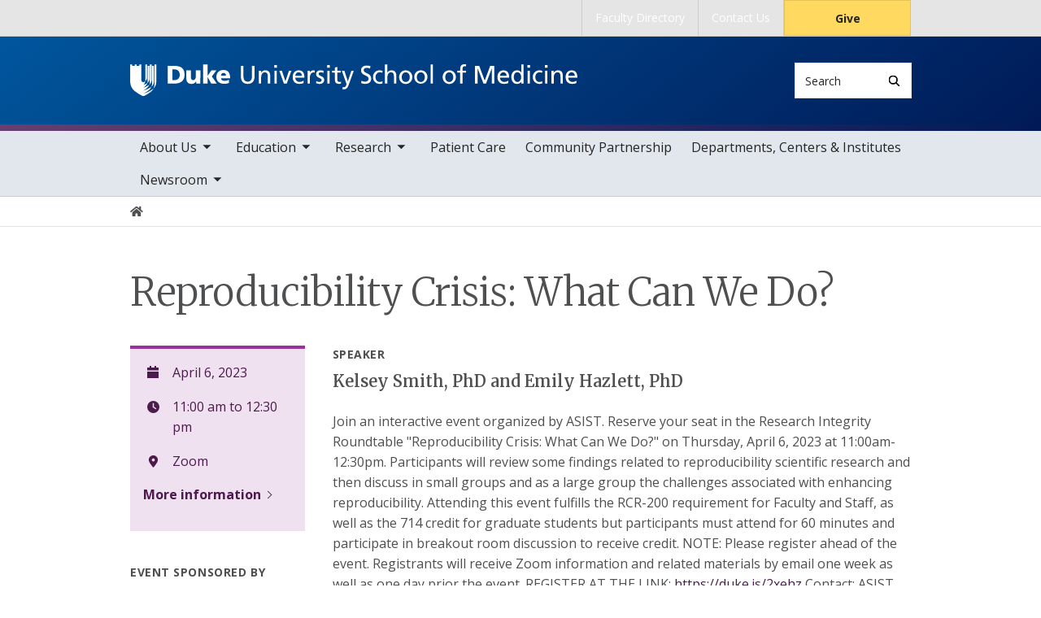

--- FILE ---
content_type: text/html; charset=UTF-8
request_url: https://medschool.duke.edu/events/reproducibility-crisis-what-can-we-do-6
body_size: 8616
content:

<!DOCTYPE html>
<html lang="en" dir="ltr" prefix="content: http://purl.org/rss/1.0/modules/content/  dc: http://purl.org/dc/terms/  foaf: http://xmlns.com/foaf/0.1/  og: http://ogp.me/ns#  rdfs: http://www.w3.org/2000/01/rdf-schema#  schema: http://schema.org/  sioc: http://rdfs.org/sioc/ns#  sioct: http://rdfs.org/sioc/types#  skos: http://www.w3.org/2004/02/skos/core#  xsd: http://www.w3.org/2001/XMLSchema# ">
  <head>
    <meta charset="utf-8" />
<meta name="description" content="Join an interactive event organized by ASIST. Reserve your seat in the Research Integrity Roundtable &quot;Reproducibility Crisis: What Can We Do?&quot; on Thursday, April 6, 2023 at 11:00am-12:30pm." />
<link rel="canonical" href="https://medschool.duke.edu/events/reproducibility-crisis-what-can-we-do-6" />
<meta name="Generator" content="Drupal 10 (https://www.drupal.org)" />
<meta name="MobileOptimized" content="width" />
<meta name="HandheldFriendly" content="true" />
<meta name="viewport" content="width=device-width, initial-scale=1, shrink-to-fit=no" />
<meta http-equiv="x-ua-compatible" content="ie=edge" />
<link rel="icon" href="/themes/contrib/som/favicon.ico" type="image/vnd.microsoft.icon" />
<script src="/sites/default/files/google_tag/default_centrally_managed/google_tag.script.js?t89ppg" defer></script>
<script>window.a2a_config=window.a2a_config||{};a2a_config.callbacks=[];a2a_config.overlays=[];a2a_config.templates={};</script>

    <title>Reproducibility Crisis: What Can We Do? | Duke University School of Medicine</title>
    <link rel="sitemap" type="application/xml" href="https://medschool.duke.edu/sitemap.xml">
    <link rel="stylesheet" media="all" href="/sites/default/files/css/css_wprLj9tkfEqYvmUnw0DOmwmAn7hPKEkPXyBt5EOpjFw.css?delta=0&amp;language=en&amp;theme=som&amp;include=eJxtjUsOwyAMRC9E4UjREAxFBYxsRy23bxbZJbsZvfkgJWOMFXAJn4WHuchsaoK5RYhUDlEIaZejxzvLZwNfUu50h51UUUi3Vsv7YXhwIkc_a3V8QpJjovnLuk6pIuTajMTvmFZ5uPMmlMYR7aW2zlxxutSohwilPy0lUrg" />
<link rel="stylesheet" media="all" href="/sites/default/files/css/css_HYHw2il_64jvcLAm717ByzHDiz4AiUIbliCRyuwhpp8.css?delta=1&amp;language=en&amp;theme=som&amp;include=eJxtjUsOwyAMRC9E4UjREAxFBYxsRy23bxbZJbsZvfkgJWOMFXAJn4WHuchsaoK5RYhUDlEIaZejxzvLZwNfUu50h51UUUi3Vsv7YXhwIkc_a3V8QpJjovnLuk6pIuTajMTvmFZ5uPMmlMYR7aW2zlxxutSohwilPy0lUrg" />
<link rel="stylesheet" media="all" href="//use.fontawesome.com/releases/v5.13.0/css/all.css" />
<link rel="stylesheet" media="all" href="/sites/default/files/css/css_QOgzuxZO-1R_is2l-35LUaPpYC0D_BLJgu3oy_pRWo4.css?delta=3&amp;language=en&amp;theme=som&amp;include=eJxtjUsOwyAMRC9E4UjREAxFBYxsRy23bxbZJbsZvfkgJWOMFXAJn4WHuchsaoK5RYhUDlEIaZejxzvLZwNfUu50h51UUUi3Vsv7YXhwIkc_a3V8QpJjovnLuk6pIuTajMTvmFZ5uPMmlMYR7aW2zlxxutSohwilPy0lUrg" />
<link rel="stylesheet" media="all" href="//alertbar.oit.duke.edu/sites/all/themes/blackwell/css/alert.css" />

    
  </head>
  <body class="layout-no-sidebars page-node-8065 path-node node--type-event accent_purple">
    <noscript><iframe src="https://www.googletagmanager.com/ns.html?id=GTM-PB6JWZN" height="0" width="0" style="display:none;visibility:hidden"></iframe></noscript>
      <div class="dialog-off-canvas-main-canvas" data-off-canvas-main-canvas>
    


  
<div id="page-wrapper">
  <div id="page">
    <script src="https://alertbar.oit.duke.edu/alert.html"></script>
    <header id="header" class="header" role="banner" aria-label="Site header">

      <a href="#main-content" class="visually-hidden focusable skip-link">
        Skip to main content
      </a>

      
                          <div class="navbar Normal bg-blue desktop-top-nav" id="navbar-top"" aria-label="Utility navigation">
            <div class="container">
                
<div id="block-som-centennialbanner" class="block block-block-content block-block-content59b5a70f-7bb7-4d06-ba42-901b01f5fca8 block-unrestricted-text">
  
    
      
            <div class="clearfix text-formatted body apply-accent"><script>
    // Set current date and active date range
    var currentDate = new Date();
    var startDate = new Date('2024-01-01');
    var endDate = new Date('2025-05-11');

    // Check if the current datetime is in the target date range
    if (currentDate >= startDate && currentDate <= endDate) {

        // Create a new div element
        var newDiv = document.createElement('div');
        newDiv.className = "centennial centennial-brand-bar centennial-brand-bar--black";
        newDiv.innerHTML = `

    <a href="https://100.duke.edu/" class="centennial-brand-bar__link" title="Duke Centennial - Celebrating the past, inspiring the present and looking toward the future">
        <img class="centennial-brand-bar__logo" src="https://assets.styleguide.duke.edu/cdn/logos/centennial/duke-centennial-white.svg" alt="Duke 100 Centennial logo" width="147" height="40" style="width:147px;height:40px" />
    </a>

    <style>
        .centennial-brand-bar--black {
            background:#000;
            background: linear-gradient(180deg, rgba(26,26,32,1) 90%, rgba(0,0,0,1) 100%);
            text-align:center;
            padding:5px 0;
        }
        .centennial-brand-bar--black .centennial-brand-bar__link {
            display:inline-block;
            padding:5px;
            position:relative;
            vertical-align:middle;
        }
        .centennial-brand-bar--black .centennial-brand-bar__link:before {
            content:"";
            background:radial-gradient(farthest-side at 50% 110% , rgba(255,255,255,.4) 0%, rgba(255,255,255,0) 100%);
            opacity:0;
            position:absolute;
            transition:opacity .25s ease-in-out;
            top:0;
            right:0;
            bottom:0;
            left:0;
        }
        .centennial-brand-bar--black .centennial-brand-bar__link:hover:before {
            opacity:1;
        }
        .centennial-brand-bar--black .centennial-brand-bar__logo {
            display:block;
            position:relative;
            z-index:3;
        }
    </style>

    `;

        // Check if a div with the class "centennial-banner" already exists
        if (!document.querySelector('.centennial-brand-bar')) {
            // Find the element with the ID "this-alert"
            var referenceElement = document.getElementById('dukealert');

            // Add the class "centennial-banner" to the new div
            //newDiv.firstChild.classList.add('centennial-banner');

            // Insert the new div after the element with the ID "this-alert"
            referenceElement.parentNode.insertBefore(newDiv, referenceElement.nextSibling);
        }
    }
</script></div>
      
  </div>

<div id="block-temporarycssfix" class="block block-block-content block-block-content383319fe-1e16-474b-9110-77907799b2db block-unrestricted-text">
  
    
      
  </div>


<nav role="navigation" aria-labelledby="block-utility--2-menu" id="block-utility--2" class="menu--utility">

          
  

  <h2 class="sr-only" id="block-utility--2-menu">Utility</h2>

  

        
              <ul block="block-utility--2" class="clearfix nav">
                    <li class="nav-item">
                <a href="https://scholars.duke.edu/" class="nav-link nav-link-https--scholarsdukeedu-">Faculty Directory</a>
              </li>
                <li class="nav-item">
                <a href="/about-us/contact-duke-university-school-medicine" class="nav-link nav-link--about-us-contact-duke-university-school-medicine" data-drupal-link-system-path="node/1532">Contact Us</a>
              </li>
                <li class="nav-item">
                <a href="https://www.gifts.duke.edu/dmaa?technique_code=MEDWEB" class="button nav-link nav-link-https--wwwgiftsdukeedu-dmaatechnique-codemedweb">Give</a>
              </li>
        </ul>
  


  </nav>


            </div>
          </div>
        
                <div class="alternative-header">
          
        </div>

                <div class="navbar bg-dark navbar-expand-lg" id="navbar-main-branding">
          <div class="container">
              
<div id="block-sitebranding" class="clearfix block-system-branding-block site-branding">
      <a href="/" title="Home" rel="home" class="navbar-brand">
              <img src="/themes/contrib/som/logo.svg" alt="Home"  id="block-sitebranding" class="clearfix block-system-branding-block site-branding img-fluid d-inline-block align-top" />
                </a>
    
</div>  



                                      <div class="form-inline navbar-form">
                  
<div class="search-api-page-block-form-search search-api-page-block-form search-form search-block-form block block-search-api-page block-search-api-page-form-block block-" data-drupal-selector="search-api-page-block-form-search" id="block-searchform">
  
    
  <div class='content'>
    <form block="block-searchform" action="/events/reproducibility-crisis-what-can-we-do-6" method="post" id="search-api-page-block-form-search" accept-charset="UTF-8" class="aaron header-search-form search-form search-block-form form-row">
  <div class="input-group">
    



  <div class="js-form-item js-form-type-search form-type-search js-form-item-keys form-item-keys form-no-label form-group">
          <label for="edit-keys" class="visually-hidden">Search</label>
                    <input title="Enter the terms you wish to search for." data-drupal-selector="edit-keys" type="search" id="edit-keys" name="keys" value="" size="15" maxlength="128" class="form-search form-control" style="border-top-right-radius: 0; border-bottom-right-radius: 0" placeholder="Search" />

                      </div>
<input autocomplete="off" data-drupal-selector="form-n-0-vg5pluipd0xm-zgisurnkxwsyvwpzxr245dfkus" type="hidden" name="form_build_id" value="form-N-0_VG5PluIpd0xm_ZGISurNkXwsYvwPZxR245DFKus" class="form-control" />
<input data-drupal-selector="edit-search-api-page-block-form-search" type="hidden" name="form_id" value="search_api_page_block_form_search" class="form-control" />
<div data-drupal-selector="edit-actions" class="form-actions js-form-wrapper form-group form-inline" id="edit-actions">
<span class="input-group-append">
      <button class="search-form__submit button js-form-submit form-submit btn-" data-drupal-selector="edit-submit" type="submit" name="op" value="Search" aria-label="Search"><i class="icon-search"></i></button>
  </span>
</div>

  </div>
</form>


</div>
</div>


              </div>
            
                          <button class="navbar-toggler navbar-hamburger-button ml-auto" type="button" data-bs-toggle="collapse" data-bs-target="#CollapsingNavbar" aria-controls="CollapsingNavbar" aria-expanded="false" aria-label="Toggle navigation">
                <span class="navbar-hamburger-button_label label-menu">Menu</span>
                <span class="navbar-hamburger-button_label label-close">Close</span>
                <span class="hamburger-box">
                  <span class="hamburger-inner"></span>
                </span>
              </button>
            
          </div>
        </div>

        <div class="header-accent"></div>

                <div class="navbar navbar-expand-lg menu--main__wrapper" id="navbar-main" aria-label="Main navigation section">
          <div class="container">
                          <div class="collapse navbar-collapse w-100" id="CollapsingNavbar">
                  

<nav role="navigation" aria-labelledby="block-mainnavigation-menu" id="block-mainnavigation" class="menu--main">

          
  

  <h2 class="sr-only" id="block-mainnavigation-menu">Main navigation</h2>

  

        
              <ul block="block-mainnavigation" class="clearfix nav navbar-nav">
                    <li class="nav-item menu-item--expanded dropdown">
                          <a href="/about-school" class="nav-link nav-link--about-school" data-drupal-link-system-path="node/2">About Us</a>
          <button class="dropdown-toggle" data-bs-toggle="dropdown" aria-expanded="false"><span class="sr-only">toggle sub nav items</span><span class="caret"></span></button>
                        <ul class="dropdown-menu">
                    <li class="dropdown-item menu-item--collapsed">
                          <a href="/about-us/leadership-and-administration" class="nav-link--about-us-leadership-and-administration" data-drupal-link-system-path="node/9">Leadership and  Administration</a>
              </li>
                <li class="dropdown-item">
                          <a href="/about-us/facts-figures" class="nav-link--about-us-facts-figures" data-drupal-link-system-path="node/141">Facts &amp; Figures</a>
              </li>
                <li class="dropdown-item menu-item--collapsed">
                          <a href="/about-us/history" class="nav-link--about-us-history" data-drupal-link-system-path="node/6261">History</a>
              </li>
                <li class="dropdown-item menu-item--collapsed">
                          <a href="/about-us/duke-university-school-medicine-named-professorships" class="nav-link--about-us-duke-university-school-medicine-named-professorships" data-drupal-link-system-path="node/6746">Named Professorships</a>
              </li>
                <li class="dropdown-item menu-item--collapsed">
                          <a href="/about-us/faculty-resources" class="nav-link--about-us-faculty-resources" data-drupal-link-system-path="node/15">Faculty Resources</a>
              </li>
                <li class="dropdown-item">
                          <a href="/about-us/staff-resources" class="nav-link--about-us-staff-resources" data-drupal-link-system-path="node/1309">Staff Resources</a>
              </li>
                <li class="dropdown-item">
                          <a href="/about-us/duke-durham" class="nav-link--about-us-duke-durham" data-drupal-link-system-path="node/7382">Duke In Durham</a>
              </li>
                <li class="dropdown-item menu-item--collapsed">
                          <a href="/about-us/alumni" class="nav-link--about-us-alumni" data-drupal-link-system-path="node/20">Alumni</a>
              </li>
                <li class="dropdown-item menu-item--collapsed">
                          <a href="/about-us/giving" class="nav-link--about-us-giving" data-drupal-link-system-path="node/21">Giving</a>
              </li>
                <li class="dropdown-item menu-item--collapsed">
                          <a href="/about-us/anatomical-gifts-program" class="nav-link--about-us-anatomical-gifts-program" data-drupal-link-system-path="node/23">Anatomical Gifts Program</a>
              </li>
                <li class="dropdown-item menu-item--collapsed">
                          <a href="/about-us/calendar-events" class="nav-link--about-us-calendar-events" data-drupal-link-system-path="node/838">Calendar of Events</a>
              </li>
                <li class="dropdown-item">
                          <a href="/about-us/contact-duke-university-school-medicine" class="nav-link--about-us-contact-duke-university-school-medicine" data-drupal-link-system-path="node/1532">Contact Us</a>
              </li>
        </ul>
  

              </li>
                <li class="nav-item menu-item--expanded dropdown">
                          <a href="/education" class="nav-link nav-link--education" data-drupal-link-system-path="node/3">Education</a>
          <button class="dropdown-toggle" data-bs-toggle="dropdown" aria-expanded="false"><span class="sr-only">toggle sub nav items</span><span class="caret"></span></button>
                        <ul class="dropdown-menu">
                    <li class="dropdown-item menu-item--collapsed">
                          <a href="/education/health-professions-education-programs" class="nav-link--education-health-professions-education-programs" data-drupal-link-system-path="node/749">Health Professions Education Programs</a>
              </li>
                <li class="dropdown-item menu-item--collapsed">
                          <a href="/education/biomedical-graduate-education-programs" class="nav-link--education-biomedical-graduate-education-programs" data-drupal-link-system-path="node/11335">Biomedical Graduate Education Programs</a>
              </li>
                <li class="dropdown-item menu-item--collapsed">
                          <a href="/education/biomedical-phd-programs" class="nav-link--education-biomedical-phd-programs" data-drupal-link-system-path="node/660">Biomedical PhD Programs</a>
              </li>
                <li class="dropdown-item">
                          <a href="/education/certificate-and-training-programs" class="nav-link--education-certificate-and-training-programs" data-drupal-link-system-path="node/36">Certificate and Training Programs</a>
              </li>
                <li class="dropdown-item menu-item--collapsed">
                          <a href="/education/international-experiences" class="nav-link--education-international-experiences" data-drupal-link-system-path="node/37">International Experiences</a>
              </li>
                <li class="dropdown-item">
                          <a href="http://gme.duke.edu/" class="nav-link-http--gmedukeedu-">Graduate Medical Education </a>
              </li>
                <li class="dropdown-item">
                          <a href="https://ja.dh.duke.edu/" class="nav-link-https--jadhdukeedu-">Continuing Medical Education</a>
              </li>
                <li class="dropdown-item menu-item--collapsed">
                          <a href="/education/duke-ahec-program" class="nav-link--education-duke-ahec-program" data-drupal-link-system-path="node/41">Duke AHEC Program</a>
              </li>
                <li class="dropdown-item">
                          <a href="/education/duke-university-school-medicine-bulletin" class="nav-link--education-duke-university-school-medicine-bulletin" data-drupal-link-system-path="node/42">SOM Bulletin</a>
              </li>
                <li class="dropdown-item">
                          <a href="https://mclibrary.duke.edu/" class="nav-link-https--mclibrarydukeedu-">Duke Medical Center Library &amp; Archives</a>
              </li>
        </ul>
  

              </li>
                <li class="nav-item menu-item--expanded dropdown">
                          <a href="/research" class="nav-link nav-link--research" data-drupal-link-system-path="node/1400">Research</a>
          <button class="dropdown-toggle" data-bs-toggle="dropdown" aria-expanded="false"><span class="sr-only">toggle sub nav items</span><span class="caret"></span></button>
                        <ul class="dropdown-menu">
                    <li class="dropdown-item menu-item--collapsed">
                          <a href="/research/basic-science-research" class="nav-link--research-basic-science-research" data-drupal-link-system-path="node/8212">Basic Science Research</a>
              </li>
                <li class="dropdown-item">
                          <a href="/research/clinical-and-translational-research" class="nav-link--research-clinical-and-translational-research" data-drupal-link-system-path="node/1561">Clinical and Translational Research</a>
              </li>
                <li class="dropdown-item menu-item--collapsed">
                          <a href="/research/duke-research-and-discovery-rtp" class="nav-link--research-duke-research-and-discovery-rtp" data-drupal-link-system-path="node/1623">Duke Research and Discovery @RTP</a>
              </li>
                <li class="dropdown-item">
                          <a href="https://medschool.duke.edu/research/research-support/service-centers" class="nav-link-https--medschooldukeedu-research-research-support-service-centers">Core Facilities &amp; Service Centers</a>
              </li>
                <li class="dropdown-item">
                          <a href="/research/school-medicine-funding-opportunities" class="nav-link--research-school-medicine-funding-opportunities" data-drupal-link-system-path="node/1403">Funding Opportunities</a>
              </li>
                <li class="dropdown-item">
                          <a href="/research/research-initiatives" class="nav-link--research-research-initiatives" data-drupal-link-system-path="node/1402">Research Initiatives</a>
              </li>
                <li class="dropdown-item">
                          <a href="/research/research-support" class="nav-link--research-research-support" data-drupal-link-system-path="node/1401">Research Support</a>
              </li>
                <li class="dropdown-item">
                          <a href="/research/nobel-laureates" class="nav-link--research-nobel-laureates" data-drupal-link-system-path="node/19">Nobel Laureates</a>
              </li>
                <li class="dropdown-item">
                          <a href="/research/summer-undergraduate-research-opportunities" class="nav-link--research-summer-undergraduate-research-opportunities" data-drupal-link-system-path="node/63">Summer Undergraduate Research Opportunities</a>
              </li>
                <li class="dropdown-item">
                          <a href="/research/2026-research-symposium" class="nav-link--research-2026-research-symposium" data-drupal-link-system-path="node/13856">2026 Research Symposium</a>
              </li>
        </ul>
  

              </li>
                <li class="nav-item">
                          <a href="/patient-care" class="nav-link nav-link--patient-care" data-drupal-link-system-path="node/1438">Patient Care</a>
              </li>
                <li class="nav-item">
                          <a href="/community-partnership" class="nav-link nav-link--community-partnership" data-drupal-link-system-path="node/7575">Community Partnership</a>
              </li>
                <li class="nav-item">
                          <a href="/academic-departments-centers-and-institutes" class="nav-link nav-link--academic-departments-centers-and-institutes" data-drupal-link-system-path="node/6">Departments, Centers &amp; Institutes</a>
              </li>
                <li class="nav-item menu-item--expanded dropdown">
                          <a href="/newsroom" class="nav-link nav-link--newsroom" data-drupal-link-system-path="node/8">Newsroom</a>
          <button class="dropdown-toggle" data-bs-toggle="dropdown" aria-expanded="false"><span class="sr-only">toggle sub nav items</span><span class="caret"></span></button>
                        <ul class="dropdown-menu">
                    <li class="dropdown-item">
                          <a href="/newsroom/news" class="nav-link--newsroom-news" data-drupal-link-system-path="node/787">News</a>
              </li>
                <li class="dropdown-item">
                          <a href="/newsroom/som-magnify" class="nav-link--newsroom-som-magnify">Magnify Magazine</a>
              </li>
                <li class="dropdown-item">
                          <a href="/newsroom/multimedia-highlights" class="nav-link--newsroom-multimedia-highlights" data-drupal-link-system-path="node/791">Multimedia Highlights</a>
              </li>
                <li class="dropdown-item">
                          <a href="/newsroom/magazines-and-annual-reports" class="nav-link--newsroom-magazines-and-annual-reports" data-drupal-link-system-path="node/7791">Magazines and Annual Reports</a>
              </li>
                <li class="dropdown-item">
                          <a href="/newsroom/podcasts" class="nav-link--newsroom-podcasts" data-drupal-link-system-path="node/9379">Podcasts</a>
              </li>
        </ul>
  

              </li>
        </ul>
  


  </nav>


                <div class="mobile-top-nav">
                    
<div id="block-som-centennialbanner" class="block block-block-content block-block-content59b5a70f-7bb7-4d06-ba42-901b01f5fca8 block-unrestricted-text">
  
    
      
            <div class="clearfix text-formatted body apply-accent"><script>
    // Set current date and active date range
    var currentDate = new Date();
    var startDate = new Date('2024-01-01');
    var endDate = new Date('2025-05-11');

    // Check if the current datetime is in the target date range
    if (currentDate >= startDate && currentDate <= endDate) {

        // Create a new div element
        var newDiv = document.createElement('div');
        newDiv.className = "centennial centennial-brand-bar centennial-brand-bar--black";
        newDiv.innerHTML = `

    <a href="https://100.duke.edu/" class="centennial-brand-bar__link" title="Duke Centennial - Celebrating the past, inspiring the present and looking toward the future">
        <img class="centennial-brand-bar__logo" src="https://assets.styleguide.duke.edu/cdn/logos/centennial/duke-centennial-white.svg" alt="Duke 100 Centennial logo" width="147" height="40" style="width:147px;height:40px" />
    </a>

    <style>
        .centennial-brand-bar--black {
            background:#000;
            background: linear-gradient(180deg, rgba(26,26,32,1) 90%, rgba(0,0,0,1) 100%);
            text-align:center;
            padding:5px 0;
        }
        .centennial-brand-bar--black .centennial-brand-bar__link {
            display:inline-block;
            padding:5px;
            position:relative;
            vertical-align:middle;
        }
        .centennial-brand-bar--black .centennial-brand-bar__link:before {
            content:"";
            background:radial-gradient(farthest-side at 50% 110% , rgba(255,255,255,.4) 0%, rgba(255,255,255,0) 100%);
            opacity:0;
            position:absolute;
            transition:opacity .25s ease-in-out;
            top:0;
            right:0;
            bottom:0;
            left:0;
        }
        .centennial-brand-bar--black .centennial-brand-bar__link:hover:before {
            opacity:1;
        }
        .centennial-brand-bar--black .centennial-brand-bar__logo {
            display:block;
            position:relative;
            z-index:3;
        }
    </style>

    `;

        // Check if a div with the class "centennial-banner" already exists
        if (!document.querySelector('.centennial-brand-bar')) {
            // Find the element with the ID "this-alert"
            var referenceElement = document.getElementById('dukealert');

            // Add the class "centennial-banner" to the new div
            //newDiv.firstChild.classList.add('centennial-banner');

            // Insert the new div after the element with the ID "this-alert"
            referenceElement.parentNode.insertBefore(newDiv, referenceElement.nextSibling);
        }
    }
</script></div>
      
  </div>

<div id="block-temporarycssfix" class="block block-block-content block-block-content383319fe-1e16-474b-9110-77907799b2db block-unrestricted-text">
  
    
      
  </div>


<nav role="navigation" aria-labelledby="block-utility--2-menu" id="block-utility--2" class="menu--utility">

          
  

  <h2 class="sr-only" id="block-utility--2-menu">Utility</h2>

  

        
              <ul block="block-utility--2" class="clearfix nav">
                    <li class="nav-item">
                <a href="https://scholars.duke.edu/" class="nav-link nav-link-https--scholarsdukeedu-">Faculty Directory</a>
              </li>
                <li class="nav-item">
                <a href="/about-us/contact-duke-university-school-medicine" class="nav-link nav-link--about-us-contact-duke-university-school-medicine" data-drupal-link-system-path="node/1532">Contact Us</a>
              </li>
                <li class="nav-item">
                <a href="https://www.gifts.duke.edu/dmaa?technique_code=MEDWEB" class="button nav-link nav-link-https--wwwgiftsdukeedu-dmaatechnique-codemedweb">Give</a>
              </li>
        </ul>
  


  </nav>


                </div>
              </div>
                      </div>
        </div>
          </header>

      <div class="breadcrumb-wrapper">
      

  <nav role="navigation" aria-label="breadcrumb">
    <ol class="breadcrumb">
      <li class="breadcrumb-item">
        <a href="/"><i class="fa fa-home"></i><span class="sr-only">Home</span></a>
      </li>
          
                
              </ol>
  </nav>

  </div>  



    
    <div id="main-wrapper" class="clearfix">

              <div class="container layout-main-wrapper layout-no-sidebar" id="main">

                      <main class="main-content" id="content" role="main">
              <a id="main-content" tabindex="-1"></a>
                <div data-drupal-messages-fallback class="hidden"></div>
<div id="block-som-page-title" class="block block-core block-page-title-block block-">
  
    
      
  <h1 class="title">Reproducibility Crisis: What Can We Do?</h1>


  </div>

<div id="block-mainpagecontent" class="block block-system block-system-main-block block-">
  
    
      


    
    
<article about="/events/reproducibility-crisis-what-can-we-do-6" class="row">
  <div class="col-lg-3 event-sidebar">
    <div class="event-details">
                            <div class="event-date">
          April 6, 2023
        </div>
        <div class="event-time">
                      11:00 am to 12:30 pm                  </div>
      
      <div class="event-location">
                  Zoom
              </div>

              <div class="event-more-info">
          <a href="https://calendar.duke.edu/show?fq=id%3ACAL-8a0290b4-860465b2-0186-6097fef8-00003856demobedework%40mysite.edu">More information</a>
        </div>
          </div>

    

    
    <p class="label">Event sponsored by</p>
    
                <div class="field-event-sponsors apply-accent">Duke Office of Scientific Integrity (DOSI)</div>
        
    
                <div class="field-event-co-sponsors apply-accent">Arts &amp; Sciences (A&amp;S)</div>
              <div class="field-event-co-sponsors apply-accent">CTSI CREDO</div>
              <div class="field-event-co-sponsors apply-accent">Duke Office of Research Initiatives</div>
              <div class="field-event-co-sponsors apply-accent">Graduate School</div>
              <div class="field-event-co-sponsors apply-accent">Office for Research and Innovation</div>
              <div class="field-event-co-sponsors apply-accent">Office of Research Support (ORS)</div>
              <div class="field-event-co-sponsors apply-accent">School of Medicine (SOM)</div>
              <div class="field-event-co-sponsors apply-accent">School of Medicine Office of Research Mentoring</div>
              <div class="field-event-co-sponsors apply-accent">School of Nursing (SON)</div>
        
    <p class="label">Contact</p>

          <a href="mailto:asist@duke.edu" class="event-contact">ASIST Office</a>
    
    
<div class="addtoany-wrapper">
<span class="a2a_kit a2a_kit_size_32 addtoany_list" data-a2a-url="https://medschool.duke.edu/events/reproducibility-crisis-what-can-we-do-6" data-a2a-title="Reproducibility Crisis: What Can We Do?"><p class="label">Share</p><a class="a2a_button_bluesky"></a><a class="a2a_button_facebook"></a><a class="a2a_button_x"></a><a class="a2a_button_linkedin"></a><a class="a2a_dd addtoany_share" href="https://www.addtoany.com/share#url=https%3A%2F%2Fmedschool.duke.edu%2Fevents%2Freproducibility-crisis-what-can-we-do-6&amp;title=Reproducibility%20Crisis%3A%20What%20Can%20We%20Do%3F"></a></span></div>
  </div>

  <div class="col-lg-9 event-main-content">
    

    
              <div class="event-speaker-container">
        <p class="label">Speaker</p>
        
            <div class="field-event-speaker apply-accent">Kelsey Smith, PhD and Emily Hazlett, PhD</div>
      
      </div>
    
    
            <div class="clearfix text-formatted body apply-accent">Join an interactive event organized by ASIST. Reserve your seat in the Research Integrity Roundtable "Reproducibility Crisis: What Can We Do?" on Thursday, April 6, 2023 at 11:00am-12:30pm. Participants will review some findings related to reproducibility scientific research and then discuss in small groups and as a large group the challenges associated with enhancing reproducibility.

Attending this event fulfills the RCR-200 requirement for Faculty and Staff, as well as the 714 credit for graduate students but participants must attend for 60 minutes and participate in breakout room discussion to receive credit. 

NOTE: Please register ahead of the event. Registrants will receive Zoom information and related materials by email one week as well as one day prior the event. 

REGISTER AT THE LINK:  <a href="https://duke.is/2xehz">https://duke.is/2xehz</a>
Contact: 
ASIST
<a href="mailto:asist@duke.edu">asist@duke.edu</a></div>
      
    

          <div class="event-series">
        <p class="label">Event Series</p>
        
                <div class="field-event-series apply-accent">Research Integrity Roundtable</div>
        
      </div>
    
    

    
<div class="addtoany-wrapper">
<span class="a2a_kit a2a_kit_size_32 addtoany_list" data-a2a-url="https://medschool.duke.edu/events/reproducibility-crisis-what-can-we-do-6" data-a2a-title="Reproducibility Crisis: What Can We Do?"><p class="label">Share</p><a class="a2a_button_bluesky"></a><a class="a2a_button_facebook"></a><a class="a2a_button_x"></a><a class="a2a_button_linkedin"></a><a class="a2a_dd addtoany_share" href="https://www.addtoany.com/share#url=https%3A%2F%2Fmedschool.duke.edu%2Fevents%2Freproducibility-crisis-what-can-we-do-6&amp;title=Reproducibility%20Crisis%3A%20What%20Can%20We%20Do%3F"></a></span></div>
  </div>
</article>

  </div>

<div id="block-nextpreviouslink" class="block block-nextpre block-next-previous-block block-">
  
    
      <a href="/events/pepper-center-data-integration-working-group-diwg-2" class="nextpre__btn prev">Previous event</a><a href="/events/how-assess-quality-surgery" class="nextpre__btn next">Next event</a>
  </div>


            </main>

                                    
                        
            
                  </div>
          </div>
        <footer class="site-footer">
              <div class="container">
                      <div class="site-footer__top clearfix row">
              <div class="col-lg-3">
                  
<div id="block-generalcontactblock" class="block block-block-content block-block-content299eda1d-b306-4b49-86c1-922b9287a0aa block-contact-info-block">
  
    
      
            <div class="clearfix text-formatted body apply-accent"><article class="align-center media media--type-image media--view-mode-full">
  
      
            <div class="field-media-image apply-accent">  <img loading="lazy" src="/sites/default/files/2021-03/dusom-logo-blue-stacked.svg" alt="Duke University School of Medicine logo" typeof="foaf:Image">

</div>
      
  </article>
</div>
      
  </div>


              </div>
              <div class="col-lg-3 footer-menu__wrapper">
                  

<nav role="navigation" aria-labelledby="block-som-mainnavigation-footer-menu" id="block-som-mainnavigation-footer" class="menu--main">

          
  

  <h2 class="sr-only" id="block-som-mainnavigation-footer-menu">Main navigation</h2>

  

        
              <div block="block-som-mainnavigation-footer" class="clearfix nav navbar-nav">
        <ul class="column">
                      <li class="nav-item menu-item--collapsed">
                <a href="/about-school" class="nav-link nav-link--about-school" data-drupal-link-system-path="node/2">About Us</a>
        
              </li>
                      <li class="nav-item menu-item--collapsed">
                <a href="/education" class="nav-link nav-link--education" data-drupal-link-system-path="node/3">Education</a>
        
              </li>
                      <li class="nav-item menu-item--collapsed">
                <a href="/research" class="nav-link nav-link--research" data-drupal-link-system-path="node/1400">Research</a>
        
              </li>
                      <li class="nav-item">
                <a href="/patient-care" class="nav-link nav-link--patient-care" data-drupal-link-system-path="node/1438">Patient Care</a>
        
              </li>
                      <li class="nav-item">
                <a href="/community-partnership" class="nav-link nav-link--community-partnership" data-drupal-link-system-path="node/7575">Community Partnership</a>
        
              </li>
                      <li class="nav-item">
                <a href="/academic-departments-centers-and-institutes" class="nav-link nav-link--academic-departments-centers-and-institutes" data-drupal-link-system-path="node/6">Departments, Centers &amp; Institutes</a>
        
              </li>
                      <li class="nav-item menu-item--collapsed">
                <a href="/newsroom" class="nav-link nav-link--newsroom" data-drupal-link-system-path="node/8">Newsroom</a>
        
              </li>
        </ul>
    </div>
  


  </nav>


              </div>
              <div class="col-lg-3 footer-menu__wrapper">
                  

<nav role="navigation" aria-labelledby="block-footer-navigation-main-menu" id="block-footer-navigation-main" class="menu--footer">

          
  

  <h2 class="sr-only" id="block-footer-navigation-main-menu">Footer</h2>

  

        
              <div block="block-footer-navigation-main" class="clearfix nav navbar-nav">
        <ul class="column">
                      <li class="nav-item">
                <a href="/about-us/terms-and-conditions" class="nav-link nav-link--about-us-terms-and-conditions" data-drupal-link-system-path="node/1708">Terms and Conditions</a>
        
              </li>
                      <li class="nav-item">
                <a href="https://accessibility.duke.edu" class="nav-link nav-link-https--accessibilitydukeedu">Accessibility</a>
        
              </li>
                      <li class="nav-item">
                <a href="/about-us/contact-duke-university-school-medicine" class="nav-link nav-link--about-us-contact-duke-university-school-medicine" data-drupal-link-system-path="node/1532">Contact Us </a>
        
              </li>
        </ul>
    </div>
  


  </nav>


              </div>
              <div class="col-lg-3">
                  
<div id="block-mainsitesocialfooter" class="block block-block-content block-block-content02426db0-7635-4c56-9c5e-e7bee8d86fe4 block-footer-block-type">
  
    
      
  <a href="https://twitter.com/DukeMedSchool" class="footer-social-link">
    <span class='icon' aria-hidden="true"></span>
    <span class="visually-hidden">Twitter</span>
  </a>



  <a href="https://www.instagram.com/dukeschoolofmedicine/" class="footer-social-link">
    <span class='icon' aria-hidden="true"></span>
    <span class="visually-hidden">Instagram</span>
  </a>



  <a href="https://www.youtube.com/user/DukeMedSchool" class="footer-social-link">
    <span class='icon' aria-hidden="true"></span>
    <span class="visually-hidden">YouTube</span>
  </a>



  <a href="https://www.linkedin.com/school/duke-med-school/" class="footer-social-link">
    <span class='icon' aria-hidden="true"></span>
    <span class="visually-hidden">LinkedIn</span>
  </a>



  <a href="/news.rss" class="footer-social-link social-link-rss">
    <span class='icon' aria-hidden="true"></span>
    <span class="visually-hidden">RSS feed</span>
  </a>



  </div>

<div id="block-som-givecampaign" class="block block-block-content block-block-contentb067bce1-6d9c-4908-8305-1288ce4e59ca block-unrestricted-text">
  
    
      
            <div class="clearfix text-formatted body apply-accent"><div class="menu--utility">
    <p class="text-center"><a href=" https://www.gifts.duke.edu/dmaa?technique_code=MEDWEB" class="button nav-link nav-link--">Give</a></p>
</div></div>
      
  </div>


              </div>
            </div>
                  </div>

                <div class="site-footer__bottom">
          <div class="container">
            <div class="row">
              <div class="col-md-6">
                <p>
                  <a href="https://medschool.duke.edu">medschool.duke.edu</a>
                  <a href="https://duke.edu">duke.edu</a>
                  <a href="https://dukehealth.org">dukehealth.org</a>
                </p>
              </div>
              <div class="col-md-6">
                <p>@2026 Duke University and Duke University Health System.
                  All rights reserved.</p>
              </div>
            </div>
          </div>
        </div>

      </div>
      </footer>
</div></div>

  </div>

    
    <script type="application/json" data-drupal-selector="drupal-settings-json">{"path":{"baseUrl":"\/","pathPrefix":"","currentPath":"node\/8065","currentPathIsAdmin":false,"isFront":false,"currentLanguage":"en"},"pluralDelimiter":"\u0003","suppressDeprecationErrors":true,"data":{"extlink":{"extTarget":true,"extTargetAppendNewWindowLabel":"(opens in a new window)","extTargetNoOverride":false,"extNofollow":false,"extTitleNoOverride":false,"extNoreferrer":true,"extFollowNoOverride":false,"extClass":"0","extLabel":"(link is external)","extImgClass":false,"extSubdomains":false,"extExclude":"","extInclude":"","extCssExclude":"","extCssInclude":"","extCssExplicit":"","extAlert":false,"extAlertText":"This link will take you to an external web site. We are not responsible for their content.","extHideIcons":false,"mailtoClass":"0","telClass":"0","mailtoLabel":"(link sends email)","telLabel":"(link is a phone number)","extUseFontAwesome":false,"extIconPlacement":"append","extPreventOrphan":false,"extFaLinkClasses":"fa fa-external-link","extFaMailtoClasses":"fa fa-envelope-o","extAdditionalLinkClasses":"","extAdditionalMailtoClasses":"","extAdditionalTelClasses":"","extFaTelClasses":"fa fa-phone","whitelistedDomains":[],"extExcludeNoreferrer":""}},"ajaxTrustedUrl":{"form_action_p_pvdeGsVG5zNF_XLGPTvYSKCf43t8qZYSwcfZl2uzM":true},"user":{"uid":0,"permissionsHash":"4dc1e8bea2a364339037d6e9d2266cf84743c06a41868fd6ff913909ebe3bd67"}}</script>
<script src="/sites/default/files/js/js_9oen9UcJq-h6__F3d6Qu7mKhyx3aZH9lv04VKbpeaqM.js?scope=footer&amp;delta=0&amp;language=en&amp;theme=som&amp;include=eJw1yEESgCAIQNELkZwJk5wmEgdwJm9fC9u9_6mUUGoTaSEdpi1gZ-Fsw_EH8BNytguLjU6SVoLrjVU0k2we81v1BVgHIJU"></script>
<script src="https://static.addtoany.com/menu/page.js" defer></script>
<script src="/sites/default/files/js/js_A_jwe78L4ovBj-maYadeY94ZTeO73gAbAbtKRPwQ-Uc.js?scope=footer&amp;delta=2&amp;language=en&amp;theme=som&amp;include=eJw1yEESgCAIQNELkZwJk5wmEgdwJm9fC9u9_6mUUGoTaSEdpi1gZ-Fsw_EH8BNytguLjU6SVoLrjVU0k2we81v1BVgHIJU"></script>

  </body>
</html>


--- FILE ---
content_type: image/svg+xml
request_url: https://medschool.duke.edu/themes/contrib/som/logo.svg
body_size: 9239
content:
<svg xmlns="http://www.w3.org/2000/svg" width="558" height="40" fill="none" viewBox="0 0 558 40">
    <g fill="#fff" clip-path="url(#clip0)">
        <path d="M46.84 2h8c7.68 0 13.053 2.413 13.053 10.947 0 8.24-5.533 11.12-13.053 11.12h-8V2zm5.88 17.707H55c4.387 0 6.853-2.28 6.853-6.667 0-4.387-2.56-6.667-6.853-6.667h-2.28v13.334zM87.573 24.067h-5.186v-3.04c-.556 1.097-1.423 2.006-2.492 2.613-1.07.607-2.295.885-3.522.8-4.48 0-6.28-3.16-6.28-6.573V7.6h5.68v8c0 3.107 1.08 4.147 2.667 4.147 2.333 0 3.547-1.614 3.547-5.16V7.6h5.68l-.094 16.467zM90.92.36h5.693v14.16l4.8-6.92h6.227l-5.72 7.547 6.2 8.92h-6.893l-4.56-8.16v8.16H90.92V.36z"/>
        <path d="M113.333 17.493c.307 2.28 2.054 3.16 4.827 3.16 1.76-.02 3.488-.477 5.027-1.333v4c-1.926.723-3.971 1.076-6.027 1.04-5.44 0-9.587-3.187-9.587-8.627 0-5.44 3.707-8.586 8.827-8.586 6.093 0 8.307 4.32 8.307 9.226v1.04l-11.374.08zm6.254-3.226c0-1.894-.88-3.44-3.16-3.44-2.054 0-3.04 1.546-3.16 3.44h6.32zM155.253 14.933c0 6.187-3.12 9.507-8.56 9.507s-8.56-3.32-8.56-9.507V2h3.2v12.52c0 4.24 1.334 7.147 5.334 7.147 4 0 5.333-2.907 5.333-7.147V2h3.16l.093 12.933zM160.467 8h2.88v2.507c.531-.934 1.31-1.703 2.252-2.22.941-.519 2.008-.765 3.081-.714 4.173 0 6.04 2.587 6.04 6.92v9.574h-2.973V15.72c0-3.76-.814-5.587-3.414-5.747-3.373 0-4.893 2.667-4.893 6.667v7.453h-2.973V8zM183.16 4.347h-3.36V1h3.36v3.347zM180 8h2.96v16.067H180V8zM195.387 24.067h-3.547L186.067 8h3.266l4.36 13.147L198.2 8h2.973l-5.786 16.067zM216.24 23.4c-1.605.705-3.341 1.06-5.093 1.04-5.72 0-8.334-3.467-8.334-8.72 0-4.773 3-8.147 7.547-8.147 5.333 0 7.107 3.92 7.107 9.094h-11.494c0 1.414.562 2.77 1.562 3.77 1.001 1.001 2.357 1.563 3.772 1.563 1.771-.067 3.488-.625 4.96-1.613l-.027 3.013zm-1.933-8.947c0-2.466-1.454-4.48-4-4.48-2.907 0-4.107 2.4-4.32 4.48h8.32zM221.333 8h2.787v2.44c.374-.814.962-1.511 1.702-2.016.74-.505 1.604-.8 2.498-.85.659-.004 1.317.067 1.96.213v2.666c-.525-.194-1.081-.289-1.64-.28-2.667 0-4.387 2.534-4.387 6.574v7.333h-2.92V8zM232.227 20.907c1.118.677 2.387 1.067 3.693 1.133 1.333 0 3.04-.56 3.04-2.307 0-2.933-6.987-2.666-6.987-7.2 0-3.346 2.494-4.96 5.694-4.96 1.255.022 2.501.233 3.693.627l-.253 2.587c-.986-.46-2.048-.736-3.134-.814-1.52 0-2.84.627-2.84 1.96 0 3.28 6.987 2.334 6.987 7.48 0 3.454-2.747 5.027-5.627 5.027-1.525.08-3.047-.223-4.426-.88l.16-2.653zM249.093 4.347h-3.346V1h3.346v3.347zM245.933 8h2.974v16.067h-2.974V8zM262.747 10.347h-4.267v8.826c-.045.356-.015.718.09 1.06.104.344.279.661.515.932.235.27.525.488.851.64.325.15.679.23 1.037.235.716.013 1.42-.182 2.027-.56V24c-.816.262-1.664.41-2.52.44-3.067 0-4.973-1.453-4.973-4.667v-9.426h-3.627V8h3.627V4.213l2.973-.946V8h4.267v2.347zM265.12 28.427c.43.148.879.234 1.333.253 2.667 0 3.547-3.667 3.547-4-.136-.586-.328-1.157-.573-1.707L264 8h3.253l4.334 13.333L276.013 8h3.014l-5.947 16.467c-1.107 3.093-2.28 6.666-6.2 6.666-.678.002-1.353-.074-2.013-.226l.253-2.48zM299.307 5.333c-1.3-.6-2.715-.91-4.147-.906-1.76 0-3.853.626-3.853 2.933 0 4.227 9.48 3.253 9.48 10.52 0 4.707-3.627 6.56-8 6.56-1.545-.067-3.07-.373-4.52-.907l.32-2.946c1.446.634 2.996 1 4.573 1.08 1.8 0 4.333-1.014 4.333-3.6 0-4.934-9.48-3.574-9.48-10.427 0-3.907 3.094-6 7.08-6 1.601.006 3.191.272 4.707.787l-.493 2.906zM314.56 10.667c-1.019-.441-2.116-.677-3.227-.694-3.306 0-5.173 2.96-5.173 6.027s1.547 6.027 5.333 6.027c1.125-.009 2.226-.322 3.187-.907l.227 2.667c-1.186.474-2.457.696-3.734.653-1.097.004-2.184-.213-3.195-.64-1.011-.425-1.926-1.051-2.689-1.84-.763-.787-1.359-1.722-1.753-2.746-.393-1.024-.575-2.117-.536-3.214-.059-1.104.111-2.209.5-3.244.389-1.035.988-1.978 1.76-2.77.771-.792 1.699-1.415 2.724-1.83 1.024-.415 2.124-.614 3.229-.583 1.227.01 2.443.221 3.6.627l-.253 2.467zM317.88.373h2.973v9.894h.067c.557-.855 1.326-1.551 2.233-2.019.908-.467 1.921-.69 2.94-.648 4.174 0 6.04 2.587 6.04 6.907v9.573h-2.973v-8.347c0-3.76-.827-5.6-3.413-5.746-3.374 0-4.894 2.666-4.894 6.666v7.454h-2.973V.373zM343.853 7.587c1.099-.022 2.19.183 3.206.602 1.016.418 1.935 1.042 2.699 1.831.764.79 1.358 1.728 1.744 2.757.385 1.028.555 2.126.498 3.223.045 1.104-.134 2.205-.526 3.238s-.988 1.976-1.753 2.773c-.765.797-1.684 1.43-2.7 1.863-1.016.433-2.11.657-3.214.657-1.105 0-2.198-.224-3.214-.657-1.017-.433-1.935-1.066-2.7-1.863-.765-.797-1.362-1.74-1.753-2.773-.392-1.033-.571-2.134-.527-3.238-.057-1.105.115-2.21.506-3.246.392-1.035.994-1.978 1.768-2.769.775-.79 1.705-1.412 2.732-1.825 1.027-.413 2.128-.608 3.234-.573zm0 14.453c3.48 0 5.027-3.16 5.027-6.027 0-2.866-1.867-6.026-5.027-6.026S338.8 12.947 338.8 16s1.547 6.04 5.053 6.04zM362.667 7.587c1.103-.03 2.2.17 3.222.585 1.022.416 1.947 1.038 2.717 1.828.771.79 1.369 1.731 1.758 2.764.389 1.032.56 2.134.503 3.236 0 2.175-.864 4.26-2.402 5.798-1.538 1.538-3.624 2.402-5.798 2.402-2.175 0-4.261-.864-5.799-2.402-1.537-1.537-2.401-3.623-2.401-5.798-.058-1.102.113-2.204.502-3.236.389-1.033.988-1.974 1.758-2.764.77-.79 1.695-1.412 2.717-1.828 1.023-.415 2.12-.614 3.223-.585zm0 14.453c3.48 0 5.026-3.16 5.026-6.027 0-2.866-1.866-6.026-5.026-6.026-3.16 0-5.054 2.96-5.054 6.026 0 3.067 1.56 6.027 5.054 6.027zM374.76.373h2.973v23.694h-2.973V.373zM398.133 7.587c1.102-.028 2.198.173 3.219.59 1.02.416 1.944 1.038 2.712 1.828.769.79 1.366 1.73 1.754 2.762.389 1.032.559 2.132.502 3.233.045 1.104-.134 2.205-.526 3.238s-.988 1.976-1.753 2.773c-.765.797-1.684 1.43-2.7 1.863-1.016.433-2.11.657-3.214.657-1.105 0-2.198-.224-3.214-.657-1.017-.433-1.935-1.066-2.7-1.863-.765-.797-1.362-1.74-1.753-2.773-.392-1.033-.571-2.134-.527-3.238-.057-1.102.114-2.204.503-3.236.389-1.033.987-1.974 1.758-2.764.77-.79 1.695-1.412 2.717-1.828 1.022-.415 2.119-.614 3.222-.585zm0 14.453c3.48 0 5.027-3.16 5.027-6.027 0-2.866-1.827-6.026-5.027-6.026s-5.053 2.96-5.053 6.026c0 3.067 1.587 6.027 5.053 6.027zM411.76 10.36H408V8h3.787V6.48c0-3.92 1.013-6.48 5.4-6.48.666.008 1.33.07 1.986.187l-.12 2.4c-.464-.132-.944-.195-1.426-.187-2.56 0-2.867 1.64-2.867 3.827V8h4.253v2.4h-4.253v13.667h-2.973l-.027-13.707zM430.28 2.027h5.2l6.92 18.306 6.787-18.306h5.213v22.04h-3.16V4.987l-7.293 19.08h-3.107l-7.347-19.08h-.066v19.08h-3.147V2.027zM471.667 23.4c-1.605.703-3.341 1.058-5.094 1.04-5.706 0-8.333-3.467-8.333-8.707 0-4.773 3-8.146 7.547-8.146 5.333 0 7.106 3.906 7.106 9.093H461.4c0 1.415.562 2.771 1.562 3.771s2.357 1.562 3.771 1.562c1.77-.063 3.487-.617 4.96-1.6l-.026 2.987zm-1.934-8.933c0-2.467-1.453-4.48-4-4.48-2.906 0-4.093 2.4-4.32 4.48h8.32zM488 21.787c-.625.862-1.454 1.557-2.412 2.022-.958.465-2.017.687-3.081.644-4.867 0-6.92-4.32-6.92-8.706 0-4.387 2.266-8.147 6.946-8.147 1.041-.099 2.089.09 3.029.547.941.456 1.738 1.161 2.305 2.04h.066V.373h2.974v23.694H488v-2.28zm-4.853.253c3.346 0 4.733-3.307 4.733-6 0-3-1.547-6.053-4.773-6.053-3.227 0-4.52 3.026-4.44 6.013-.08 2.48 1.24 6.04 4.44 6.04h.04zM498.933 4.36h-3.346V1.013h3.346V4.36zM495.773 8h2.974v16.067h-2.974V8zM513.947 10.667c-1.038-.441-2.153-.673-3.28-.68-3.32 0-5.187 2.96-5.187 6.026 0 3.067 1.56 6.027 5.333 6.027 1.125-.005 2.228-.319 3.187-.907l.227 2.667c-1.186.475-2.457.698-3.734.653-1.093-.002-2.175-.226-3.18-.656-1.005-.43-1.913-1.058-2.67-1.848-.756-.789-1.346-1.722-1.734-2.744-.388-1.023-.565-2.113-.522-3.205-.06-1.103.11-2.206.498-3.24.388-1.035.986-1.977 1.757-2.769.77-.791 1.696-1.415 2.719-1.831 1.023-.416 2.121-.616 3.226-.587 1.23.008 2.451.22 3.613.627l-.253 2.467zM520.8 4.36h-3.347V1.013h3.347V4.36zM517.64 8h2.973v16.067h-2.973V8zM525.573 8h2.88v2.52c.53-.935 1.309-1.705 2.251-2.223.942-.517 2.009-.764 3.083-.71 4.173 0 6.026 2.586 6.026 6.906v9.574h-2.96v-8.334c0-3.76-.826-5.6-3.413-5.746-3.387 0-4.893 2.666-4.893 6.666v7.454h-2.974V8zM556.76 23.4c-1.605.703-3.341 1.058-5.093 1.04-5.72 0-8.334-3.467-8.334-8.707 0-4.773 3-8.146 7.547-8.146 5.333 0 7.107 3.906 7.107 9.093h-11.494c0 1.415.562 2.771 1.562 3.771 1.001 1 2.357 1.562 3.772 1.562 1.769-.063 3.487-.617 4.96-1.6l-.027 2.987zm-1.933-8.933c0-2.467-1.454-4.48-4-4.48-2.907 0-4.107 2.4-4.32 4.48h8.32zM27.2 31.64c-3.317 2.195-6.963 3.846-10.8 4.893 2.757-1.293 5.345-2.918 7.707-4.84 1.046-1.124 1.885-2.424 2.48-3.84-.898.87-1.946 1.57-3.094 2.067-2.308 1.12-4.676 2.112-7.093 2.973 1.894-1.042 3.628-2.354 5.147-3.893.998-1.007 1.826-2.168 2.453-3.44-2.366 1.57-4.92 2.837-7.6 3.773 1.347-.878 2.56-1.947 3.6-3.173.705-.785 1.169-1.758 1.333-2.8-1.424 1.159-3.123 1.93-4.933 2.24.717-.506 1.307-1.172 1.723-1.945.417-.772.648-1.631.677-2.508-1.84 1.666-3.413 1.08-4.147.426-.478-.58-.734-1.314-.72-2.066V.133H11.48v1.8H8.2v-1.8H5.747v1.8h-3.28v-1.8H0V22.36c.156 2.157.755 4.26 1.76 6.175 1.004 1.916 2.394 3.604 4.08 4.958C9.141 36 12.678 38.178 16.4 40c3.29-1.578 6.416-3.476 9.333-5.667 1.467-1.14 2.65-2.605 3.454-4.28-.627.573-1.29 1.103-1.987 1.587z"/>
        <path d="M24 17.613V1.973h-2.253V20.64c.023.926-.085 1.85-.32 2.747.886-.663 1.588-1.541 2.038-2.552.45-1.01.635-2.12.535-3.222zM26.867 19.44V.133h-2.254v22.094c.006 1.14-.221 2.27-.666 3.32.876-.766 1.587-1.703 2.089-2.753s.785-2.191.83-3.354zM29.733 20.693V2.027H27.48v21.466c-.06 1.48-.334 2.945-.813 4.347 3.106-2.08 3.066-7.147 3.066-7.147z"/>
        <path d="M32.613 22.227V.133h-2.266v25.334c-.126 1.593-.509 3.155-1.134 4.626 2.12-2.076 3.34-4.9 3.4-7.866zM21.133 16.24V.133H18.88v19.014s0 1.426-.067 1.973c.738-.579 1.331-1.32 1.734-2.168.402-.846.603-1.775.586-2.712z"/>
    </g>
    <defs>
        <clipPath id="clip0">
            <path fill="#fff" d="M0 0H557.987V40H0z"/>
        </clipPath>
    </defs>
</svg>


--- FILE ---
content_type: image/svg+xml
request_url: https://medschool.duke.edu/themes/contrib/som/images/instagram.svg
body_size: 1801
content:
<svg width="22" height="22" viewBox="0 0 22 22" fill="none" xmlns="http://www.w3.org/2000/svg">
<path d="M11.0234 5.58594C13.9766 5.58594 16.4141 8.02344 16.4141 10.9766C16.4141 13.9766 13.9766 16.3672 11.0234 16.3672C8.02344 16.3672 5.63281 13.9766 5.63281 10.9766C5.63281 8.02344 8.02344 5.58594 11.0234 5.58594ZM11.0234 14.4922C12.9453 14.4922 14.4922 12.9453 14.4922 10.9766C14.4922 9.05469 12.9453 7.50781 11.0234 7.50781C9.05469 7.50781 7.50781 9.05469 7.50781 10.9766C7.50781 12.9453 9.10156 14.4922 11.0234 14.4922ZM17.8672 5.39844C17.8672 4.69531 17.3047 4.13281 16.6016 4.13281C15.8984 4.13281 15.3359 4.69531 15.3359 5.39844C15.3359 6.10156 15.8984 6.66406 16.6016 6.66406C17.3047 6.66406 17.8672 6.10156 17.8672 5.39844ZM21.4297 6.66406C21.5234 8.39844 21.5234 13.6016 21.4297 15.3359C21.3359 17.0234 20.9609 18.4766 19.7422 19.7422C18.5234 20.9609 17.0234 21.3359 15.3359 21.4297C13.6016 21.5234 8.39844 21.5234 6.66406 21.4297C4.97656 21.3359 3.52344 20.9609 2.25781 19.7422C1.03906 18.4766 0.664062 17.0234 0.570312 15.3359C0.476562 13.6016 0.476562 8.39844 0.570312 6.66406C0.664062 4.97656 1.03906 3.47656 2.25781 2.25781C3.52344 1.03906 4.97656 0.664062 6.66406 0.570312C8.39844 0.476562 13.6016 0.476562 15.3359 0.570312C17.0234 0.664062 18.5234 1.03906 19.7422 2.25781C20.9609 3.47656 21.3359 4.97656 21.4297 6.66406ZM19.1797 17.1641C19.7422 15.8047 19.6016 12.5234 19.6016 10.9766C19.6016 9.47656 19.7422 6.19531 19.1797 4.78906C18.8047 3.89844 18.1016 3.14844 17.2109 2.82031C15.8047 2.25781 12.5234 2.39844 11.0234 2.39844C9.47656 2.39844 6.19531 2.25781 4.83594 2.82031C3.89844 3.19531 3.19531 3.89844 2.82031 4.78906C2.25781 6.19531 2.39844 9.47656 2.39844 10.9766C2.39844 12.5234 2.25781 15.8047 2.82031 17.1641C3.19531 18.1016 3.89844 18.8047 4.83594 19.1797C6.19531 19.7422 9.47656 19.6016 11.0234 19.6016C12.5234 19.6016 15.8047 19.7422 17.2109 19.1797C18.1016 18.8047 18.8516 18.1016 19.1797 17.1641Z" fill="#262626"/>
</svg>


--- FILE ---
content_type: image/svg+xml
request_url: https://medschool.duke.edu/themes/contrib/som/images/rss.svg
body_size: 441
content:
<svg width="22" height="22" viewBox="0 0 22 22" fill="none" xmlns="http://www.w3.org/2000/svg">
<path d="M21.5 21.8857H18.5C18.5 11.9482 10.4375 3.88574 0.5 3.88574V0.885742C12.0781 0.885742 21.5 10.3076 21.5 21.8857ZM0.5 6.88574C8.75 6.88574 15.5 13.6357 15.5 21.8857H12.5C12.5 15.2764 7.10938 9.88574 0.5 9.88574V6.88574ZM6.5 18.8857C6.5 19.9639 5.89062 20.9482 5 21.5107C4.0625 22.0264 2.89062 22.0264 2 21.5107C1.0625 20.9482 0.5 19.9639 0.5 18.8857C0.5 17.8545 1.0625 16.8701 2 16.3076C2.89062 15.792 4.0625 15.792 5 16.3076C5.89062 16.8701 6.5 17.8545 6.5 18.8857Z" fill="#262626"/>
</svg>


--- FILE ---
content_type: image/svg+xml
request_url: https://medschool.duke.edu/sites/default/files/2021-03/dusom-logo-blue-stacked.svg
body_size: 6460
content:
<svg version="1.1" id="Layer_1" xmlns="http://www.w3.org/2000/svg" width="277" height="50" x="0" y="0" viewBox="0 0 277 50" xml:space="preserve"><style>.st0{fill:#00539b}</style><path class="st0" d="M44.08 1.56H51c6.62 0 11.25 2.07 11.25 9.42 0 7.11-4.77 9.59-11.25 9.59h-6.92V1.56zm5.07 15.25h1.96c3.79 0 5.91-1.96 5.91-5.75s-2.21-5.75-5.91-5.75h-1.96v11.5zM79.19 20.57h-4.47v-2.61h-.05c-.98 2.04-2.94 2.94-5.18 2.94-3.87 0-5.42-2.72-5.42-5.67V6.38h4.9v6.86c0 2.67.93 3.57 2.26 3.57 2.02 0 3.05-1.39 3.05-4.44V6.38h4.9v14.19zM82.07.14h4.9v12.2h.05l4.09-5.97h5.37l-4.93 6.51 5.34 7.68h-5.94l-3.92-7.03h-.05v7.03h-4.9V.14z"/><path class="st0" d="M101.41 14.9c.27 1.96 1.77 2.72 4.17 2.72 1.33 0 2.86-.3 4.33-1.09V20c-1.58.63-3.38.9-5.2.9-4.68 0-8.25-2.75-8.25-7.44s3.19-7.41 7.6-7.41c5.26 0 7.16 3.73 7.16 7.95v.9h-9.81zm5.39-2.78c0-1.63-.76-2.97-2.72-2.97-1.77 0-2.61 1.33-2.72 2.97h5.44zM137.52 12.7c0 5.34-2.7 8.2-7.38 8.2-4.69 0-7.38-2.86-7.38-8.2V1.56h2.72v10.79c0 3.65 1.14 6.16 4.66 6.16 3.51 0 4.66-2.51 4.66-6.16V1.56h2.72V12.7zM142.01 6.68h2.48v2.21h.05c.76-1.58 2.61-2.53 4.55-2.53 3.6 0 5.2 2.23 5.2 5.97v8.25h-2.56v-7.19c0-3.24-.71-4.82-2.94-4.96-2.91 0-4.22 2.34-4.22 5.72v6.43h-2.56V6.68zM161.56 3.57h-2.89V.68h2.89v2.89zm-2.72 3.11h2.56v13.89h-2.56V6.68zM172.1 20.57h-3.05l-4.99-13.89h2.8l3.76 11.33h.05l3.84-11.33h2.56l-4.97 13.89zM190.08 20c-.98.35-2.1.9-4.39.9-4.93 0-7.19-3-7.19-7.52 0-4.11 2.59-7.03 6.51-7.03 4.63 0 6.13 3.38 6.13 7.84h-9.92c0 2.75 2.15 4.63 4.58 4.63 1.69 0 3.65-.87 4.28-1.39V20zm-1.66-7.71c0-2.12-1.25-3.87-3.46-3.87-2.51 0-3.54 2.07-3.73 3.87h7.19zM194.43 6.68h2.4v2.15h.05c.68-1.44 2.15-2.48 3.62-2.48.76 0 1.14.08 1.69.19v2.29c-.46-.19-.98-.25-1.42-.25-2.29 0-3.79 2.18-3.79 5.67v6.32h-2.56V6.68zM203.86 17.84c1.01.65 2.45.98 3.19.98 1.17 0 2.61-.49 2.61-1.99 0-2.53-6.02-2.32-6.02-6.21 0-2.89 2.15-4.28 4.9-4.28 1.2 0 2.18.25 3.19.55l-.22 2.23c-.57-.35-2.1-.71-2.7-.71-1.31 0-2.45.54-2.45 1.69 0 2.83 6.02 2.02 6.02 6.46 0 2.97-2.37 4.33-4.85 4.33-1.31 0-2.64-.14-3.81-.76l.14-2.29zM218.4 3.57h-2.89V.68h2.89v2.89zm-2.72 3.11h2.56v13.89h-2.56V6.68zM230.16 8.75h-3.68v7.6c0 1.61.98 2.48 2.15 2.48.79 0 1.36-.25 1.74-.49v2.18c-.57.16-1.36.38-2.18.38-2.64 0-4.28-1.25-4.28-4.03V8.75h-3.13V6.68h3.13V3.46l2.56-.82v4.03h3.68v2.08zM232.21 24.33c.33.11.76.22 1.2.22 2.29 0 3.05-3.16 3.05-3.43 0-.3-.33-1.01-.49-1.47l-4.71-12.97h2.8l3.73 11.49h.05l3.81-11.49h2.59l-5.12 14.19c-.95 2.67-1.96 5.75-5.34 5.75-.82 0-1.28-.11-1.74-.19l.17-2.1zM53.44 33.53c-1.39-.54-2.15-.79-3.56-.79-1.52 0-3.32.54-3.32 2.53 0 3.65 8.17 2.8 8.17 9.06 0 4.06-3.13 5.66-6.94 5.66-1.33 0-2.64-.38-3.89-.79l.27-2.53c.92.38 2.56.93 3.95.93 1.55 0 3.73-.87 3.73-3.1 0-4.25-8.17-3.08-8.17-8.98 0-3.37 2.67-5.17 6.1-5.17 1.25 0 2.75.22 4.05.68l-.39 2.5zM66.59 38.13c-.98-.41-1.96-.6-2.78-.6-2.86 0-4.47 2.56-4.47 5.2 0 2.48 1.33 5.2 4.63 5.2.87 0 1.96-.27 2.75-.79l.19 2.28c-1.05.5-2.28.58-3.21.58-4.19 0-7.08-3.29-7.08-7.27 0-4.22 2.83-7.27 7.08-7.27 1.04 0 2.37.24 3.1.54l-.21 2.13zM69.45 29.26h2.56v8.52h.05c.93-1.47 2.53-2.31 4.46-2.31 3.59 0 5.2 2.23 5.2 5.96v8.25h-2.56v-7.19c0-3.24-.71-4.82-2.94-4.95-2.91 0-4.22 2.34-4.22 5.72v6.42h-2.56V29.26zM91.84 35.47c4.22 0 7.05 3.05 7.05 7.27 0 3.97-2.89 7.27-7.05 7.27-4.19 0-7.08-3.29-7.08-7.27 0-4.23 2.83-7.27 7.08-7.27zm0 12.46c2.99 0 4.33-2.72 4.33-5.2 0-2.64-1.61-5.2-4.33-5.2-2.75 0-4.36 2.56-4.36 5.2 0 2.48 1.33 5.2 4.36 5.2zM108.07 35.47c4.22 0 7.05 3.05 7.05 7.27 0 3.97-2.89 7.27-7.05 7.27-4.19 0-7.08-3.29-7.08-7.27 0-4.23 2.83-7.27 7.08-7.27zm0 12.46c2.99 0 4.33-2.72 4.33-5.2 0-2.64-1.61-5.2-4.33-5.2-2.75 0-4.36 2.56-4.36 5.2 0 2.48 1.34 5.2 4.36 5.2zM118.47 29.26h2.56v20.41h-2.56V29.26zM138.62 35.47c4.22 0 7.05 3.05 7.05 7.27 0 3.97-2.89 7.27-7.05 7.27-4.19 0-7.08-3.29-7.08-7.27.01-4.23 2.84-7.27 7.08-7.27zm0 12.46c3 0 4.33-2.72 4.33-5.2 0-2.64-1.61-5.2-4.33-5.2-2.75 0-4.36 2.56-4.36 5.2.01 2.48 1.34 5.2 4.36 5.2zM150.36 37.86h-3.27v-2.07h3.27v-1.28c0-3.38.87-5.58 4.65-5.58.65 0 1.2.08 1.71.16l-.11 2.07c-.3-.11-.79-.16-1.23-.16-2.2 0-2.48 1.42-2.48 3.29v1.5h3.67v2.07h-3.67v11.81h-2.56V37.86zM166.32 30.67h4.49l5.96 15.79 5.85-15.79h4.49v19h-2.72V33.23h-.05l-6.29 16.44h-2.67l-6.29-16.44h-.05v16.44h-2.72v-19zM201.99 49.1c-.98.35-2.09.9-4.38.9-4.93 0-7.19-2.99-7.19-7.51 0-4.11 2.59-7.02 6.51-7.02 4.63 0 6.12 3.37 6.12 7.84h-9.91c0 2.75 2.15 4.63 4.57 4.63 1.69 0 3.65-.87 4.27-1.39v2.55zm-1.66-7.7c0-2.12-1.25-3.87-3.46-3.87-2.51 0-3.54 2.07-3.73 3.87h7.19zM216.04 47.71h-.05c-.68 1.04-2.26 2.29-4.74 2.29-4.19 0-5.96-3.73-5.96-7.51 0-3.73 1.96-7.02 5.99-7.02 2.42 0 3.81.95 4.6 2.23h.05v-8.44h2.56v20.41h-2.45v-1.96zm-4.19.22c2.89 0 4.08-2.86 4.08-5.17 0-2.59-1.33-5.23-4.11-5.23-2.78 0-3.87 2.61-3.81 5.14-.05 2.19 1.09 5.26 3.84 5.26zM225.5 32.69h-2.89V29.8h2.89v2.89zm-2.73 3.1h2.56v13.88h-2.56V35.79zM238.43 38.13c-.98-.41-1.96-.6-2.78-.6-2.86 0-4.47 2.56-4.47 5.2 0 2.48 1.33 5.2 4.63 5.2.87 0 1.96-.27 2.75-.79l.19 2.28c-1.06.49-2.29.57-3.21.57-4.19 0-7.08-3.29-7.08-7.27 0-4.22 2.83-7.27 7.08-7.27 1.04 0 2.37.24 3.1.54l-.21 2.14zM244.34 32.69h-2.89V29.8h2.89v2.89zm-2.72 3.1h2.56v13.88h-2.56V35.79zM248.45 35.79h2.48V38h.05c.76-1.58 2.61-2.53 4.55-2.53 3.59 0 5.2 2.23 5.2 5.96v8.25h-2.56v-7.19c0-3.24-.71-4.82-2.94-4.95-2.91 0-4.22 2.34-4.22 5.72v6.42h-2.56V35.79zM275.33 49.1c-.98.35-2.1.9-4.38.9-4.93 0-7.19-2.99-7.19-7.51 0-4.11 2.59-7.02 6.51-7.02 4.63 0 6.13 3.37 6.13 7.84h-9.91c0 2.75 2.15 4.63 4.57 4.63 1.69 0 3.65-.87 4.27-1.39v2.55zm-1.66-7.7c0-2.12-1.25-3.87-3.46-3.87-2.5 0-3.54 2.07-3.73 3.87h7.19z"/><g><path class="st0" d="M27.55 31.88c-4.22 3.09-10.41 4.82-10.95 4.96.47-.23 5.55-2.69 7.81-4.9 1.07-1.06 1.95-2.61 2.51-3.89-.27.23-.48.67-3.13 2.09-2.52 1.34-6.76 2.86-7.19 3.01v-.01c.37-.2 3.38-1.88 5.22-3.95 1.09-1.23 1.98-2.33 2.43-3.43-2.15 1.71-7.18 3.56-7.65 3.74v-.01c.29-.17 2.16-1.34 3.7-3.12 1.12-1.3 1.24-2.15 1.41-2.83-2.36 1.87-4.78 2.23-5.1 2.27v-.02c.3-.2 2.34-1.64 2.44-4.5-1.86 1.69-3.45 1.09-4.2.42-.74-.66-.72-2.09-.72-2.09V0h-2.49v1.83H8.3V0H5.82v1.83H2.5V0H0v22.52s.04 6.4 5.91 11.24c4.11 3.39 10.7 6.59 10.7 6.59.54-.26 6.76-3.33 9.47-5.75 1.95-1.72 2.86-2.85 3.51-4.33-.58.54-1.27 1.05-2.04 1.61z"/><path class="st0" d="M24.31 17.72V1.87h-2.28v18.88s.07 1.35-.32 2.79c2.99-1.93 2.6-5.82 2.6-5.82z"/><path class="st0" d="M27.22 19.57V0h-2.28v22.38s.07 1.54-.68 3.36c2.94-2.37 2.96-6.17 2.96-6.17z"/><path class="st0" d="M30.12 20.83V1.87h-2.28v21.79s-.19 2.99-.9 4.36c3.22-2.06 3.18-7.19 3.18-7.19z"/><path class="st0" d="M33.03 22.39V0h-2.29v25.61s-.12 2.31-1.15 4.64c3.59-3.44 3.44-7.86 3.44-7.86zM21.41 16.32V0h-2.28v19.26s0 1.45-.08 2c2.64-2.26 2.36-4.94 2.36-4.94z"/></g></svg>

--- FILE ---
content_type: image/svg+xml
request_url: https://medschool.duke.edu/themes/contrib/som/images/x-twitter.svg
body_size: 205
content:
<svg width="22" height="20" viewBox="0 0 22 20" fill="none" xmlns="http://www.w3.org/2000/svg">
<path d="M17.2109 0.25H20.4922L13.2734 8.54688L21.8047 19.75H15.1484L9.89844 12.9531L3.94531 19.75H0.617188L8.35156 10.9375L0.195312 0.25H7.03906L11.7266 6.48438L17.2109 0.25ZM16.0391 17.7812H17.8672L6.05469 2.125H4.08594L16.0391 17.7812Z" fill="#262626"/>
</svg>
